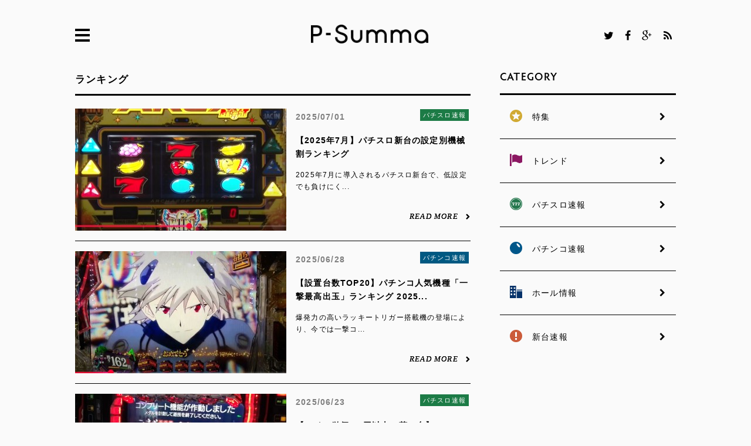

--- FILE ---
content_type: text/html; charset=UTF-8
request_url: https://psumma.jp/tag/%E3%83%A9%E3%83%B3%E3%82%AD%E3%83%B3%E3%82%B0/page/4/
body_size: 41830
content:
<!DOCTYPE html>
<!--[if lt IE 7]>      <html class="no-js lt-ie9 lt-ie8 lt-ie7"> <![endif]-->
<!--[if IE 7]>         <html class="no-js lt-ie9 lt-ie8"> <![endif]-->
<!--[if IE 8]>         <html class="no-js lt-ie9"> <![endif]-->
<!--[if gt IE 8]><!--> <html class="no-js"> <!--<![endif]-->
<head>
<meta charset="utf-8">
<meta http-equiv="content-type" content="text/html; charset=UTF-8" />
<meta name="robots" content="index" />
<meta name="google-site-verification" content="fGtJMKV-gnMJWqWgb6MHvTG7Bdzw7ZMfi7rGhVzQ9OY" />
<meta name="globalsign-domain-verification" content="NnI8HMXgOMc7DSgUMBfRILdwdrHbFR29xxqsurrIZo" />
<meta name="globalsign-domain-verification" content="5-AtL3wQe3sKtTpnADve_F_GcZViVHsiPd8cEdTIg3" />
<meta name="viewport" content="width=device-width , minimum-scale=1, maximum-scale=1 , user-scalable=no">
<link rel="shortcut icon" href="https://psumma.jp/wp-content/themes/P-Summa_20160620/images/favicon.ico" />


<title>ランキング | P-Summa - Part 4</title>


<!-- Links -->
<link rel="stylesheet" href="https://psumma.jp/wp-content/themes/P-Summa_20160620/css/style.css" type="text/css" />
<link rel="stylesheet" href="https://psumma.jp/wp-content/themes/P-Summa_20160620/css/pad.css" type="text/css" />
<link rel="stylesheet" href="https://psumma.jp/wp-content/themes/P-Summa_20160620/css/sp.css" type="text/css" />
<!--[if IE 8]>
<link rel="stylesheet" href="https://psumma.jp/wp-content/themes/P-Summa_20160620/css/ie.css" type="text/css" />
<![endif]-->
<script src="https://psumma.jp/wp-content/themes/P-Summa_20160620/js/jquery-1.10.2.min.js"></script>
<script src="https://psumma.jp/wp-content/themes/P-Summa_20160620/js/common.js"></script>
<!-- links close-->

		<script type="text/javascript">
			window._wpemojiSettings = {"baseUrl":"https:\/\/s.w.org\/images\/core\/emoji\/72x72\/","ext":".png","source":{"concatemoji":"https:\/\/psumma.jp\/wp-includes\/js\/wp-emoji-release.min.js?ver=4.3.1"}};
			!function(a,b,c){function d(a){var c=b.createElement("canvas"),d=c.getContext&&c.getContext("2d");return d&&d.fillText?(d.textBaseline="top",d.font="600 32px Arial","flag"===a?(d.fillText(String.fromCharCode(55356,56812,55356,56807),0,0),c.toDataURL().length>3e3):(d.fillText(String.fromCharCode(55357,56835),0,0),0!==d.getImageData(16,16,1,1).data[0])):!1}function e(a){var c=b.createElement("script");c.src=a,c.type="text/javascript",b.getElementsByTagName("head")[0].appendChild(c)}var f,g;c.supports={simple:d("simple"),flag:d("flag")},c.DOMReady=!1,c.readyCallback=function(){c.DOMReady=!0},c.supports.simple&&c.supports.flag||(g=function(){c.readyCallback()},b.addEventListener?(b.addEventListener("DOMContentLoaded",g,!1),a.addEventListener("load",g,!1)):(a.attachEvent("onload",g),b.attachEvent("onreadystatechange",function(){"complete"===b.readyState&&c.readyCallback()})),f=c.source||{},f.concatemoji?e(f.concatemoji):f.wpemoji&&f.twemoji&&(e(f.twemoji),e(f.wpemoji)))}(window,document,window._wpemojiSettings);
		</script>
		<style type="text/css">
img.wp-smiley,
img.emoji {
	display: inline !important;
	border: none !important;
	box-shadow: none !important;
	height: 1em !important;
	width: 1em !important;
	margin: 0 .07em !important;
	vertical-align: -0.1em !important;
	background: none !important;
	padding: 0 !important;
}
</style>
<link rel='stylesheet' id='yarppWidgetCss-css'  href='https://psumma.jp/wp-content/plugins/yet-another-related-posts-plugin/style/widget.css?ver=4.3.1' type='text/css' media='all' />
<link rel='stylesheet' id='contact-form-7-css'  href='https://psumma.jp/wp-content/plugins/contact-form-7/includes/css/styles.css?ver=3.9.3' type='text/css' media='all' />
<link rel='stylesheet' id='wordpress-popular-posts-css'  href='https://psumma.jp/wp-content/plugins/wordpress-popular-posts/style/wpp.css?ver=3.0.3' type='text/css' media='all' />
<script type='text/javascript' src='https://psumma.jp/wp-includes/js/jquery/jquery.js?ver=1.11.3'></script>
<script type='text/javascript' src='https://psumma.jp/wp-includes/js/jquery/jquery-migrate.min.js?ver=1.2.1'></script>
<meta name="globalsign-domain-verification"
content="QvzSVImRmf4nzAIinZKlsMooHdPYo03H9Vlb-h10P_" /><link rel="Shortcut Icon" type="image/x-icon" href="//psumma.jp/wp-content/themes/P-Summa20140917/images/favicon.ico" />
<link rel="apple-touch-icon-precomposed" href="//psumma.jp/wp-content/themes/P-Summa20140917/images/apple-touch-icon-precomposed.png" />
<meta name="google-site-verification" content="fGtJMKV-gnMJWqWgb6MHvTG7Bdzw7ZMfi7rGhVzQ9OY" />	<style type="text/css">.recentcomments a{display:inline !important;padding:0 !important;margin:0 !important;}</style>

<!-- All in One SEO Pack 2.2.3.1 by Michael Torbert of Semper Fi Web Design[940,984] -->
<link rel='prev' href='https://psumma.jp/tag/%E3%83%A9%E3%83%B3%E3%82%AD%E3%83%B3%E3%82%B0/page/3/' />
<link rel='next' href='https://psumma.jp/tag/%E3%83%A9%E3%83%B3%E3%82%AD%E3%83%B3%E3%82%B0/page/5/' />

<link rel="canonical" href="https://psumma.jp/tag/%e3%83%a9%e3%83%b3%e3%82%ad%e3%83%b3%e3%82%b0/page/4/" />
<!-- /all in one seo pack -->
<meta property="og:title" content="P-Summa" />
<meta property="og:site_name" content="P-Summa" />
<meta property="og:description" content="「パチンコ・パチスロ・サマリー」略して『P-Summa』" />
<meta property="og:type" content="blog" />
<meta property="og:url" content="https://psumma.jp" />
<meta property="og:image" content="http://psumma.jp/wp-content/themes/P-Summa20140917/images/fbicon.png" />
</head>


<body>
<!-- Google tag (gtag.js) -->
<script async src="https://www.googletagmanager.com/gtag/js?id=G-TBC057BQG0"></script>
<script>
  window.dataLayer = window.dataLayer || [];
  function gtag(){dataLayer.push(arguments);}
  gtag('js', new Date());

  gtag('config', 'G-TBC057BQG0');
</script>
<!-- google analytics -->
<script>
  (function(i,s,o,g,r,a,m){i['GoogleAnalyticsObject']=r;i[r]=i[r]||function(){
  (i[r].q=i[r].q||[]).push(arguments)},i[r].l=1*new Date();a=s.createElement(o),
  m=s.getElementsByTagName(o)[0];a.async=1;a.src=g;m.parentNode.insertBefore(a,m)
  })(window,document,'script','//www.google-analytics.com/analytics.js','ga');

  ga('create', 'UA-55112839-1', 'auto');
  ga('require', 'displayfeatures');
  ga('send', 'pageview');
</script>
<!-- google analytics -->

<!-- Facebook -->
<div id="fb-root"></div>
<script>(function(d, s, id) {
  var js, fjs = d.getElementsByTagName(s)[0];
  if (d.getElementById(id)) return;
  js = d.createElement(s); js.id = id;
  js.src = "//connect.facebook.net/ja_JP/sdk.js#xfbml=1&appId=346101768891201&version=v2.0";
  fjs.parentNode.insertBefore(js, fjs);
}(document, 'script', 'facebook-jssdk'));</script>
<!-- Twitter -->
<script>!function(d,s,id){var js,fjs=d.getElementsByTagName(s)[0],p=/^http:/.test(d.location)?'http':'https';if(!d.getElementById(id)){js=d.createElement(s);js.id=id;js.src=p+'://platform.twitter.com/widgets.js';fjs.parentNode.insertBefore(js,fjs);}}(document, 'script', 'twitter-wjs');</script>

<!-- Google+ -->
<script type="text/javascript">
window.___gcfg = {lang: 'ja'};
(function() {
var po = document.createElement('script'); po.type = 'text/javascript'; po.async = true;
po.src = 'https://apis.google.com/js/plusone.js';
var s = document.getElementsByTagName('script')[0]; s.parentNode.insertBefore(po, s);
})();
</script>
<!-- hatena -->
<script type="text/javascript" src="http://b.st-hatena.com/js/bookmark_button.js" charset="utf-8" async="async"></script>

<div id="wrapper">
  <div id="gotop"></div>
    <div class="sidemenu sp">
	<div class="close">
		<div>
			<span class="first"></span>
			<span class="last"></span>
		</div>
	</div>
	<ul>
		<li class="tgl">CATEGORY</li>
		<li>
			<ul>
				<li><a href="https://psumma.jp/category/featured/"><img src="https://psumma.jp/wp-content/themes/P-Summa_20160620/images/icon_feature.png"><p>特集</p></a></li>
				<li><a href="https://psumma.jp/category/trend/"><img src="https://psumma.jp/wp-content/themes/P-Summa_20160620/images/icon_trend.png"><p>トレンド</p></a></li>
				<li><a href="https://psumma.jp/category/pachislo/"><img src="https://psumma.jp/wp-content/themes/P-Summa_20160620/images/icon_pachislo.png"><p>パチスロ速報</p></a></li>
				<li><a href="https://psumma.jp/category/pachinko/"><img src="https://psumma.jp/wp-content/themes/P-Summa_20160620/images/icon_pachinko.png"><p>パチンコ速報</p></a></li>
				<li><a href="https://psumma.jp/category/hall/"><img src="https://psumma.jp/wp-content/themes/P-Summa_20160620/images/icon_hall.png"><p>ホール情報</p></a></li>
				<li><a href="https://psumma.jp/category/machine/"><img src="https://psumma.jp/wp-content/themes/P-Summa_20160620/images/icon_machine.png"><p>新台速報</p></a></li>
			</ul>
		</li>
		<li><a href="https://psumma.jp/pickup/">PICK UP</a></li>
		<li><a href="https://psumma.jp/new/">NEW</a></li>
		<li><a href="https://psumma.jp/ranking/">RANKING</a></li>
		<li class="none"><a href="https://psumma.jp/tagall/">KEYWORDS</a></li>
		<li class="tgl">P-Summaについて</li>
		<li>
			<ul>
				<li><a href="https://psumma.jp/about/">P-Summaについて</a></li>
				<li><a href="https://psumma.jp/agreement/">利用規約</a></li>
				<li><a href="https://psumma.jp/privacy/">個人情報保護指針</a></li>
				<li><a href="https://psumma.jp/contact/">問い合わせ</a></li>
			</ul>
		</li>
	</ul>
</div><!-- sidemenu-->
<div class="overlay"></div>    <div class="searchmenu">
	<div class="close cf mar50">
		<div>
			<span class="first"></span>
			<span class="last"></span>
		</div>
	</div>
	<div class="m-search mar50">
		<h3>SEARCH</h3>
		<ul class="cf">
			<form method="get" action="https://psumma.jp/">
			<li class="text"><input type="text" rel="キーワード" placeholder="キーワード" value="" name="s"></li>
			<li class="submit"><input type="submit" value=""></li>
			</form>
		</ul>
	</div><!-- search -->
	<div class="keywords">
		<h3 class="mar17">KEYWORDS</h3>
		<div class="tags mar17">
			<a href='https://psumma.jp/tag/bisty%e3%83%93%e3%82%b9%e3%83%86%e3%82%a3/' class='tag-link-1821' title='230件のトピック' style='font-size: 10pt;'>Bisty(ビスティ)</a>
<a href='https://psumma.jp/tag/pickup/' class='tag-link-12' title='234件のトピック' style='font-size: 10pt;'>pickup</a>
<a href='https://psumma.jp/tag/sankyo/' class='tag-link-70' title='293件のトピック' style='font-size: 10pt;'>SANKYO</a>
<a href='https://psumma.jp/tag/sanyo/' class='tag-link-636' title='172件のトピック' style='font-size: 10pt;'>SANYO</a>
<a href='https://psumma.jp/tag/%e3%81%be%e3%81%a8%e3%82%81/' class='tag-link-1828' title='173件のトピック' style='font-size: 10pt;'>まとめ</a>
<a href='https://psumma.jp/tag/%e3%82%b5%e3%83%9f%e3%83%bcsammy/' class='tag-link-1806' title='382件のトピック' style='font-size: 10pt;'>サミー(Sammy)</a>
<a href='https://psumma.jp/tag/%e3%83%8d%e3%83%83%e3%83%88%e3%81%ae%e8%a9%95%e5%88%a4/' class='tag-link-1860' title='525件のトピック' style='font-size: 10pt;'>ネットの評判</a>
<a href='https://psumma.jp/tag/%e3%83%a6%e3%83%8b%e3%83%90%e3%83%bc%e3%82%b5%e3%83%ab/' class='tag-link-569' title='165件のトピック' style='font-size: 10pt;'>ユニバーサル</a>
<a href='https://psumma.jp/tag/%e3%83%b1%e3%83%b4%e3%82%a1%e3%83%b3%e3%82%b2%e3%83%aa%e3%83%b2%e3%83%b3%e3%82%a8%e3%83%b4%e3%82%a1%e3%83%b3%e3%82%b2%e3%83%aa%e3%82%aa%e3%83%b3eva/' class='tag-link-1809' title='181件のトピック' style='font-size: 10pt;'>ヱヴァンゲリヲン(エヴァンゲリオン/EVA)</a>
<a href='https://psumma.jp/tag/%e4%ba%ac%e6%a5%bd/' class='tag-link-833' title='211件のトピック' style='font-size: 10pt;'>京楽</a>
<a href='https://psumma.jp/tag/%e5%a4%a7%e9%83%bd%e6%8a%80%e7%a0%94/' class='tag-link-69' title='179件のトピック' style='font-size: 10pt;'>大都技研</a>
<a href='https://psumma.jp/tag/%e5%b9%b3%e5%92%8c/' class='tag-link-151' title='181件のトピック' style='font-size: 10pt;'>平和</a>
<a href='https://psumma.jp/tag/%e5%bc%b1%e3%82%b9%e3%82%a4%e3%82%ab/' class='tag-link-2062' title='165件のトピック' style='font-size: 10pt;'>弱スイカ</a>
<a href='https://psumma.jp/tag/%e6%a5%ad%e7%95%8c%e3%83%8b%e3%83%a5%e3%83%bc%e3%82%b9/' class='tag-link-1870' title='324件のトピック' style='font-size: 10pt;'>業界ニュース</a>
<a href='https://psumma.jp/tag/%e8%97%a4%e5%95%86%e4%ba%8b/' class='tag-link-258' title='170件のトピック' style='font-size: 10pt;'>藤商事</a>		</div>
	</div><!-- keywords -->
</div><!-- sidemenu-->
<div class="overlay"></div>    <div class="contents">
      <header id="header">
        <div id="nav" class="cf">
          <a href="" class="ham">
            <span></span>
            <span></span>
            <span></span>
          </a>
          <a href="https://psumma.jp" class="logo"><img src="https://psumma.jp/wp-content/themes/P-Summa_20160620/images/logo.png"></a>
          <div class="sns">
            <a href="https://twitter.com/Psumma777" target="_blank"><i class="icon-twitter"></i></a>
            <a href="https://www.facebook.com/pages/P-summa/827098710645676" target="_blank"><i class="icon-facebook"></i></a>
            <a href="https://plus.google.com/+PsummaJp777" target="_blank"><i class="icon-gplus"></i></a>
            <a href="https://psumma.jp/feed/" target="_blank"><i class="icon-rss"></i></a>
          </div><!-- sns -->
          <a href="" class="h_search"><span class="icon-search"></span></a>
        </div><!-- nav -->
    </header>
<div class="container cf mar50">
	<section>
		<div class="L">
			<div class="post">
				<!-- <h2>Bisty(ビスティ) パイオニア ユニバーサル ランキング ヱヴァンゲリヲン(エヴァンゲリオン/EVA) 岡崎 </h2> -->
				<h2>ランキング</h2>
				<ul class="mar50 cf">
					
<li>
	<ul class="cf">
		<li class="l-box">
			<a href="https://psumma.jp/pachislo/66443/" class="thumb" title="【2025年7月】パチスロ新台の設定別機械割ランキング">
				<img width="360" height="208" src="https://psumma.jp/wp-content/uploads/2025/07/202507ran-360x208.jpg" class="attachment-post-thumbnail wp-post-image" alt="202507ran" />			</a>
		</li>
		<li class="r-box">
			<p class="day">2025/07/01</p>
							<p class="ct-ttl">
					<a href="https://psumma.jp/category/pachislo/"  class="pachislo" title="パチスロ速報">パチスロ速報</a>				</p>
				<p class="ttl"><a href="https://psumma.jp/pachislo/66443/">【2025年7月】パチスロ新台の設定別機械割ランキング</a></p>
				<a href="" class="more">READ MORE<span class="icon-right-open"></span></a>
				<div class="text mar17">2025年7月に導入されるパチスロ新台で、低設定でも負けにく...</div>
						<div class="tags none"><a href="https://psumma.jp/tag/bisty%e3%83%93%e3%82%b9%e3%83%86%e3%82%a3/" rel="tag">Bisty(ビスティ)</a> <a href="https://psumma.jp/tag/%e3%83%91%e3%82%a4%e3%82%aa%e3%83%8b%e3%82%a2/" rel="tag">パイオニア</a> <a href="https://psumma.jp/tag/%e3%83%a6%e3%83%8b%e3%83%90%e3%83%bc%e3%82%b5%e3%83%ab/" rel="tag">ユニバーサル</a> <a href="https://psumma.jp/tag/%e3%83%a9%e3%83%b3%e3%82%ad%e3%83%b3%e3%82%b0/" rel="tag">ランキング</a> <a href="https://psumma.jp/tag/%e3%83%b1%e3%83%b4%e3%82%a1%e3%83%b3%e3%82%b2%e3%83%aa%e3%83%b2%e3%83%b3%e3%82%a8%e3%83%b4%e3%82%a1%e3%83%b3%e3%82%b2%e3%83%aa%e3%82%aa%e3%83%b3eva/" rel="tag">ヱヴァンゲリヲン(エヴァンゲリオン/EVA)</a> <a href="https://psumma.jp/tag/%e5%b2%a1%e5%b4%8e/" rel="tag">岡崎</a></div>
			<a href="https://psumma.jp/pachislo/66443/" class="more">READ MORE<span class="icon-right-open"></span></a>
		</li>
	</ul>
</li>

					
<li>
	<ul class="cf">
		<li class="l-box">
			<a href="https://psumma.jp/pachinko/66434/" class="thumb" title="【設置台数TOP20】パチンコ人気機種「一撃最高出玉」ランキング 2025">
				<img width="360" height="208" src="https://psumma.jp/wp-content/uploads/2025/06/p1gekiran2025-360x208.jpg" class="attachment-post-thumbnail wp-post-image" alt="p1gekiran2025" />			</a>
		</li>
		<li class="r-box">
			<p class="day">2025/06/28</p>
							<p class="ct-ttl">
					<a href="https://psumma.jp/category/pachinko/"  class="pachinko" title="パチンコ速報">パチンコ速報</a>				</p>
				<p class="ttl"><a href="https://psumma.jp/pachinko/66434/">【設置台数TOP20】パチンコ人気機種「一撃最高出玉」ランキング 2025...</a></p>
				<a href="" class="more">READ MORE<span class="icon-right-open"></span></a>
				<div class="text mar17">爆発力の高いラッキートリガー搭載機の登場により、今では一撃コ...</div>
						<div class="tags none"><a href="https://psumma.jp/tag/bisty%e3%83%93%e3%82%b9%e3%83%86%e3%82%a3/" rel="tag">Bisty(ビスティ)</a> <a href="https://psumma.jp/tag/sankyo/" rel="tag">SANKYO</a> <a href="https://psumma.jp/tag/sanyo/" rel="tag">SANYO</a> <a href="https://psumma.jp/tag/%e3%82%b5%e3%83%9f%e3%83%bcsammy/" rel="tag">サミー(Sammy)</a> <a href="https://psumma.jp/tag/%e3%83%a9%e3%83%b3%e3%82%ad%e3%83%b3%e3%82%b0/" rel="tag">ランキング</a> <a href="https://psumma.jp/tag/%e3%83%b1%e3%83%b4%e3%82%a1%e3%83%b3%e3%82%b2%e3%83%aa%e3%83%b2%e3%83%b3%e3%82%a8%e3%83%b4%e3%82%a1%e3%83%b3%e3%82%b2%e3%83%aa%e3%82%aa%e3%83%b3eva/" rel="tag">ヱヴァンゲリヲン(エヴァンゲリオン/EVA)</a> <a href="https://psumma.jp/tag/%e5%a4%a7%e9%83%bd%e6%8a%80%e7%a0%94/" rel="tag">大都技研</a> <a href="https://psumma.jp/tag/%e6%b5%b7%e7%89%a9%e8%aa%9e/" rel="tag">海物語</a></div>
			<a href="https://psumma.jp/pachinko/66434/" class="more">READ MORE<span class="icon-right-open"></span></a>
		</li>
	</ul>
</li>

					
<li>
	<ul class="cf">
		<li class="l-box">
			<a href="https://psumma.jp/pachislo/66320/" class="thumb" title="【コイン単価4.0円以上の荒い台】スマスロ「一撃最高枚数」ランキング">
				<img width="360" height="208" src="https://psumma.jp/wp-content/uploads/2025/06/lc40record-360x208.jpg" class="attachment-post-thumbnail wp-post-image" alt="lc40record" />			</a>
		</li>
		<li class="r-box">
			<p class="day">2025/06/23</p>
							<p class="ct-ttl">
					<a href="https://psumma.jp/category/pachislo/"  class="pachislo" title="パチスロ速報">パチスロ速報</a>				</p>
				<p class="ttl"><a href="https://psumma.jp/pachislo/66320/">【コイン単価4.0円以上の荒い台】スマスロ「一撃最高枚数」ランキング...</a></p>
				<a href="" class="more">READ MORE<span class="icon-right-open"></span></a>
				<div class="text mar17">パチスロの「コイン単価」は波の荒さの指標となる数値であり、現...</div>
						<div class="tags none"><a href="https://psumma.jp/tag/bisty%e3%83%93%e3%82%b9%e3%83%86%e3%82%a3/" rel="tag">Bisty(ビスティ)</a> <a href="https://psumma.jp/tag/sankyo/" rel="tag">SANKYO</a> <a href="https://psumma.jp/tag/sanyo/" rel="tag">SANYO</a> <a href="https://psumma.jp/tag/%e3%82%a8%e3%83%b3%e3%82%bf%e3%83%bc%e3%83%a9%e3%82%a4%e3%82%ba/" rel="tag">エンターライズ</a> <a href="https://psumma.jp/tag/%e3%82%b5%e3%83%9f%e3%83%bcsammy/" rel="tag">サミー(Sammy)</a> <a href="https://psumma.jp/tag/%e3%82%b9%e3%83%91%e3%82%a4%e3%82%ad%e3%83%bc/" rel="tag">スパイキー</a> <a href="https://psumma.jp/tag/%e3%83%8b%e3%83%a5%e3%83%bc%e3%82%ae%e3%83%b3/" rel="tag">ニューギン</a> <a href="https://psumma.jp/tag/%e3%83%8d%e3%83%83%e3%83%88/" rel="tag">ネット</a> <a href="https://psumma.jp/tag/%e3%83%a6%e3%83%8b%e3%83%90%e3%83%bc%e3%82%b5%e3%83%ab/" rel="tag">ユニバーサル</a> <a href="https://psumma.jp/tag/%e3%83%a9%e3%83%b3%e3%82%ad%e3%83%b3%e3%82%b0/" rel="tag">ランキング</a> <a href="https://psumma.jp/tag/%e4%ba%ac%e6%a5%bd/" rel="tag">京楽</a> <a href="https://psumma.jp/tag/%e5%a4%a7%e9%83%bd%e6%8a%80%e7%a0%94/" rel="tag">大都技研</a> <a href="https://psumma.jp/tag/%e5%b1%b1%e4%bd%90/" rel="tag">山佐</a> <a href="https://psumma.jp/tag/%e5%b9%b3%e5%92%8c/" rel="tag">平和</a> <a href="https://psumma.jp/tag/%e8%97%a4%e5%95%86%e4%ba%8b/" rel="tag">藤商事</a></div>
			<a href="https://psumma.jp/pachislo/66320/" class="more">READ MORE<span class="icon-right-open"></span></a>
		</li>
	</ul>
</li>

					
<li>
	<ul class="cf">
		<li class="l-box">
			<a href="https://psumma.jp/pachislo/66070/" class="thumb" title="【2025年6月】パチスロ新台の設定別機械割ランキング">
				<img width="360" height="208" src="https://psumma.jp/wp-content/uploads/2025/06/202506ran-360x208.jpg" class="attachment-post-thumbnail wp-post-image" alt="202506ran" />			</a>
		</li>
		<li class="r-box">
			<p class="day">2025/06/01</p>
							<p class="ct-ttl">
					<a href="https://psumma.jp/category/pachislo/"  class="pachislo" title="パチスロ速報">パチスロ速報</a>				</p>
				<p class="ttl"><a href="https://psumma.jp/pachislo/66070/">【2025年6月】パチスロ新台の設定別機械割ランキング</a></p>
				<a href="" class="more">READ MORE<span class="icon-right-open"></span></a>
				<div class="text mar17">2025年6月に導入されるパチスロ新台で、低設定でも負けにく...</div>
						<div class="tags none"><a href="https://psumma.jp/tag/net/" rel="tag">NET</a> <a href="https://psumma.jp/tag/%e3%82%aa%e3%83%83%e3%82%b1%e3%83%bc%ef%bc%8e/" rel="tag">オッケー．</a> <a href="https://psumma.jp/tag/%e3%82%aa%e3%83%bc%e3%82%a4%e3%82%ba%e3%83%9f/" rel="tag">オーイズミ</a> <a href="https://psumma.jp/tag/%e3%83%99%e3%83%ab%e3%82%b3/" rel="tag">ベルコ</a> <a href="https://psumma.jp/tag/%e3%83%a9%e3%83%b3%e3%82%ad%e3%83%b3%e3%82%b0/" rel="tag">ランキング</a> <a href="https://psumma.jp/tag/%e5%a4%a7%e9%83%bd%e6%8a%80%e7%a0%94/" rel="tag">大都技研</a> <a href="https://psumma.jp/tag/%e5%b1%b1%e4%bd%90/" rel="tag">山佐</a></div>
			<a href="https://psumma.jp/pachislo/66070/" class="more">READ MORE<span class="icon-right-open"></span></a>
		</li>
	</ul>
</li>

					
<li>
	<ul class="cf">
		<li class="l-box">
			<a href="https://psumma.jp/hall/65776/" class="thumb" title="【優良店?】スロット専門店 総設置台数ランキング">
				<img width="360" height="208" src="https://psumma.jp/wp-content/uploads/2025/05/slotno1-360x208.jpg" class="attachment-post-thumbnail wp-post-image" alt="slotno1" />			</a>
		</li>
		<li class="r-box">
			<p class="day">2025/05/16</p>
							<p class="ct-ttl">
					<a href="https://psumma.jp/category/hall/"  class="hall" title="ホール情報">ホール情報</a>				</p>
				<p class="ttl"><a href="https://psumma.jp/hall/65776/">【優良店?】スロット専門店 総設置台数ランキング</a></p>
				<a href="" class="more">READ MORE<span class="icon-right-open"></span></a>
				<div class="text mar17">日本最大のスロット専門店は? ほとんどのホールがパチンコとス...</div>
						<div class="tags none"><a href="https://psumma.jp/tag/%e3%83%9b%e3%83%bc%e3%83%ab/" rel="tag">ホール</a> <a href="https://psumma.jp/tag/%e3%83%a9%e3%83%b3%e3%82%ad%e3%83%b3%e3%82%b0/" rel="tag">ランキング</a></div>
			<a href="https://psumma.jp/hall/65776/" class="more">READ MORE<span class="icon-right-open"></span></a>
		</li>
	</ul>
</li>

					
<li>
	<ul class="cf">
		<li class="l-box">
			<a href="https://psumma.jp/pachislo/65591/" class="thumb" title="【2025年5月】パチスロ新台の設定別機械割ランキング">
				<img width="360" height="208" src="https://psumma.jp/wp-content/uploads/2025/05/202505ran-360x208.jpg" class="attachment-post-thumbnail wp-post-image" alt="202505ran" />			</a>
		</li>
		<li class="r-box">
			<p class="day">2025/05/01</p>
							<p class="ct-ttl">
					<a href="https://psumma.jp/category/pachislo/"  class="pachislo" title="パチスロ速報">パチスロ速報</a>				</p>
				<p class="ttl"><a href="https://psumma.jp/pachislo/65591/">【2025年5月】パチスロ新台の設定別機械割ランキング</a></p>
				<a href="" class="more">READ MORE<span class="icon-right-open"></span></a>
				<div class="text mar17">2025年5月に導入されるパチスロ新台で、低設定でも負けにく...</div>
						<div class="tags none"><a href="https://psumma.jp/tag/bisty%e3%83%93%e3%82%b9%e3%83%86%e3%82%a3/" rel="tag">Bisty(ビスティ)</a> <a href="https://psumma.jp/tag/%e3%83%80%e3%82%af%e3%82%bb%e3%83%ab/" rel="tag">ダクセル</a> <a href="https://psumma.jp/tag/%e3%83%8d%e3%83%83%e3%83%88/" rel="tag">ネット</a> <a href="https://psumma.jp/tag/%e3%83%a6%e3%83%8b%e3%83%90%e3%83%bc%e3%82%b5%e3%83%ab/" rel="tag">ユニバーサル</a> <a href="https://psumma.jp/tag/%e3%83%a9%e3%83%b3%e3%82%ad%e3%83%b3%e3%82%b0/" rel="tag">ランキング</a> <a href="https://psumma.jp/tag/%e5%b9%b3%e5%92%8c/" rel="tag">平和</a></div>
			<a href="https://psumma.jp/pachislo/65591/" class="more">READ MORE<span class="icon-right-open"></span></a>
		</li>
	</ul>
</li>

														</ul>
				<div class="post-nav">
					<div class='wp-pagenavi'>
<a class="first" href="https://psumma.jp/tag/%E3%83%A9%E3%83%B3%E3%82%AD%E3%83%B3%E3%82%B0/">1</a><a class="previouspostslink" rel="prev" href="https://psumma.jp/tag/%E3%83%A9%E3%83%B3%E3%82%AD%E3%83%B3%E3%82%B0/page/3/"><span class="icon-left-open"></span></a><span class='extend'>...</span><a class="page smaller" href="https://psumma.jp/tag/%E3%83%A9%E3%83%B3%E3%82%AD%E3%83%B3%E3%82%B0/page/2/">2</a><a class="page smaller" href="https://psumma.jp/tag/%E3%83%A9%E3%83%B3%E3%82%AD%E3%83%B3%E3%82%B0/page/3/">3</a><span class='current'>4</span><a class="page larger" href="https://psumma.jp/tag/%E3%83%A9%E3%83%B3%E3%82%AD%E3%83%B3%E3%82%B0/page/5/">5</a><a class="page larger" href="https://psumma.jp/tag/%E3%83%A9%E3%83%B3%E3%82%AD%E3%83%B3%E3%82%B0/page/6/">6</a><span class='extend'>...</span><a class="nextpostslink" rel="next" href="https://psumma.jp/tag/%E3%83%A9%E3%83%B3%E3%82%AD%E3%83%B3%E3%82%B0/page/5/"><span class="icon-right-open"></span></a><a class="last" href="https://psumma.jp/tag/%E3%83%A9%E3%83%B3%E3%82%AD%E3%83%B3%E3%82%B0/page/16/">16</a>
</div>				</div><!-- post-nav -->
			</div><!-- post -->
		</div><!-- L -->
	</section>
	<section>
		<div class="R">
				<div class="sidebar category mar50">
		<h4>CATEGORY</h4>
		<ul>
			<li><a href="https://psumma.jp/category/featured/"><img src="https://psumma.jp/wp-content/themes/P-Summa_20160620/images/icon_feature.png"><p>特集<span class="icon-right-open"></span></p></a></li>
			<li><a href="https://psumma.jp/category/trend/"><img src="https://psumma.jp/wp-content/themes/P-Summa_20160620/images/icon_trend.png"><p>トレンド<span class="icon-right-open"></span></p></a></li>
			<li><a href="https://psumma.jp/category/pachislo/"><img src="https://psumma.jp/wp-content/themes/P-Summa_20160620/images/icon_pachislo.png"><p>パチスロ速報<span class="icon-right-open"></span></p></a></li>
			<li><a href="https://psumma.jp/category/pachinko/"><img src="https://psumma.jp/wp-content/themes/P-Summa_20160620/images/icon_pachinko.png"><p>パチンコ速報<span class="icon-right-open"></span></p></a></li>
			<li><a href="https://psumma.jp/category/hall/"><img src="https://psumma.jp/wp-content/themes/P-Summa_20160620/images/icon_hall.png"><p>ホール情報<span class="icon-right-open"></span></p></a></li>
			<li><a href="https://psumma.jp/category/machine/"><img src="https://psumma.jp/wp-content/themes/P-Summa_20160620/images/icon_machine.png"><p>新台速報<span class="icon-right-open"></span></p></a></li>
		</ul>
	</div><!-- category -->

	<!-- PC-advertising -->
	<div class="sidebar advertising mar50">

                    
            <script async src="//pagead2.googlesyndication.com/pagead/js/adsbygoogle.js"></script>
            <!-- カテゴリー下バナー -->
            <ins class="adsbygoogle"
                 style="display:inline-block;width:300px;height:250px"
                 data-ad-client="ca-pub-6073976539224087"
                 data-ad-slot="5928837053"></ins>
            <script>
            (adsbygoogle = window.adsbygoogle || []).push({});
            </script>

        
	</div>
	<!-- PC-advertising -->

	<div class="sidebar search mar50">
		<h4>SEARCH</h4>
		<ul class="cf">
			<form method="get" action="https://psumma.jp/">
			<li class="text"><input type="text" rel="キーワード" placeholder="キーワード" value="" name="s"></li>
			<li class="submit"><input type="submit" value=""></li>
			</form>
		</ul>
	</div><!-- search -->

	<div class="sidebar pickup mar50">
		<h4>PICK UP</h4>
		<a href="https://psumma.jp/pickup/" class="more">VIEW MORE<span class="icon-right-open"></span></a>
		<ul>
						
				<li class="cf">
					<div class="l-box"><div class="rank"></div>
					<a href="https://psumma.jp/featured/68568/" title="the_title_attribute()">
						<img width="360" height="208" src="https://psumma.jp/wp-content/uploads/2025/12/pppay00-360x208.jpg" class="attachment-post-thumbnail wp-post-image" alt="pppay00" />					</a>
					</div>
					<div class="r-box">
						<p class="pcs ct-tt"><a href="https://psumma.jp/category/featured/">特集</a></p><p class="text"><a href="https://psumma.jp/featured/68568/">【取材】業界初のキャッシュレス決...</a></p><span class="icon-right-open"></span></div>
				</li>

			
				<li class="cf">
					<div class="l-box"><div class="rank"></div>
					<a href="https://psumma.jp/featured/67884/" title="the_title_attribute()">
						<img width="360" height="208" src="https://psumma.jp/wp-content/uploads/2025/10/hamakazutop-360x208.jpg" class="attachment-post-thumbnail wp-post-image" alt="hamakazutop" />					</a>
					</div>
					<div class="r-box">
						<p class="pcs ct-tt"><a href="https://psumma.jp/category/featured/">特集</a></p><p class="text"><a href="https://psumma.jp/featured/67884/">【取材】4号機・5号機・スマスロ...</a></p><span class="icon-right-open"></span></div>
				</li>

			
				<li class="cf">
					<div class="l-box"><div class="rank"></div>
					<a href="https://psumma.jp/featured/67444/" title="the_title_attribute()">
						<img width="360" height="208" src="https://psumma.jp/wp-content/uploads/2100/09/so3event00-360x208.jpg" class="attachment-post-thumbnail wp-post-image" alt="so3event00" />					</a>
					</div>
					<div class="r-box">
						<p class="pcs ct-tt"><a href="https://psumma.jp/category/featured/">特集</a></p><p class="text"><a href="https://psumma.jp/featured/67444/">【試打会レポ】伝統の演出が超美麗...</a></p><span class="icon-right-open"></span></div>
				</li>

					</ul>
	</div><!-- pick up -->



	
				<div class="sidebar ranking mar50 cf">
			<h4>RANKING</h4>
			<a href="https://psumma.jp/ranking/" class="more">VIEW MORE<span class="icon-right-open"></span></a>
			
<!-- Wordpress Popular Posts Plugin v3.0.3 [SC] [weekly] [views]  [custom] -->

<ul>
<li class="cf"><div class="l-box"><div class="rank gr">1</div><a href="https://psumma.jp/pachinko/68691/" title="【直LT機】ラッキートリガー突入率ランキング 2026" target="_self"><img src="https://psumma.jp/wp-content/uploads/2026/01/ltrasyuran2026-360x208.jpg" title="【直LT機】ラッキートリガー突入率ランキング 2026" alt="【直LT機】ラッキートリガー突入率ランキング 2026" width="360" height="208" class="wpp-thumbnail wpp_cached_thumb wpp_featured" /></a></div><div class="r-box"><p class="ct-tt"><a href="https://psumma.jp/category/pachinko/">パチンコ速報</a></p><p class="ttl"><a href="https://psumma.jp/pachinko/68691/" title="【直LT機】ラッキートリガー突入率ランキング 2026">【直LT機】ラッキートリガー突入...</a></p><span class="icon-right-open"></span></div></li>
<li class="cf"><div class="l-box"><div class="rank gr">1</div><a href="https://psumma.jp/pachislo/60066/" title="【時速】スマスロ「純増枚数」ランキング" target="_self"><img src="https://psumma.jp/wp-content/uploads/2024/01/jyuzran202417-360x208.jpg" title="【時速】スマスロ「純増枚数」ランキング" alt="【時速】スマスロ「純増枚数」ランキング" width="360" height="208" class="wpp-thumbnail wpp_cached_thumb wpp_featured" /></a></div><div class="r-box"><p class="ct-tt"><a href="https://psumma.jp/category/pachislo/">パチスロ速報</a></p><p class="ttl"><a href="https://psumma.jp/pachislo/60066/" title="【時速】スマスロ「純増枚数」ランキング">【時速】スマスロ「純増枚数」ラン...</a></p><span class="icon-right-open"></span></div></li>
<li class="cf"><div class="l-box"><div class="rank gr">1</div><a href="https://psumma.jp/trend/59479/" title="【版権】パチンコ・パチスロ化した週刊少年ジャンプの漫画をまとめてみた" target="_self"><img src="https://psumma.jp/wp-content/uploads/2023/10/jumpps1029-360x208.jpeg" title="【版権】パチンコ・パチスロ化した週刊少年ジャンプの漫画をまとめてみた" alt="【版権】パチンコ・パチスロ化した週刊少年ジャンプの漫画をまとめてみた" width="360" height="208" class="wpp-thumbnail wpp_cached_thumb wpp_featured" /></a></div><div class="r-box"><p class="ct-tt"><a href="https://psumma.jp/category/trend/">トレンド</a></p><p class="ttl"><a href="https://psumma.jp/trend/59479/" title="【版権】パチンコ・パチスロ化した週刊少年ジャンプの漫画をまとめてみた">【版権】パチンコ・パチスロ化した...</a></p><span class="icon-right-open"></span></div></li>
<li class="cf"><div class="l-box"><div class="rank gr">1</div><a href="https://psumma.jp/pachinko/67211/" title="【スペックが良いのは?】デカヘソパチンコ「ボーダー」ランキング" target="_self"><img src="https://psumma.jp/wp-content/uploads/2025/09/dekahesoborder-360x208.jpg" title="【スペックが良いのは?】デカヘソパチンコ「ボーダー」ランキング" alt="【スペックが良いのは?】デカヘソパチンコ「ボーダー」ランキング" width="360" height="208" class="wpp-thumbnail wpp_cached_thumb wpp_featured" /></a></div><div class="r-box"><p class="ct-tt"><a href="https://psumma.jp/category/pachinko/">パチンコ速報</a></p><p class="ttl"><a href="https://psumma.jp/pachinko/67211/" title="【スペックが良いのは?】デカヘソパチンコ「ボーダー」ランキング">【スペックが良いのは?】デカヘソ...</a></p><span class="icon-right-open"></span></div></li>
<li class="cf"><div class="l-box"><div class="rank gr">1</div><a href="https://psumma.jp/pachinko/68129/" title="【エヴァ15が200週達成】パチンコ「稼働貢献週」ランキング2025" target="_self"><img src="https://psumma.jp/wp-content/uploads/2025/11/poran2025-360x208.jpg" title="【エヴァ15が200週達成】パチンコ「稼働貢献週」ランキング2025" alt="【エヴァ15が200週達成】パチンコ「稼働貢献週」ランキング2025" width="360" height="208" class="wpp-thumbnail wpp_cached_thumb wpp_featured" /></a></div><div class="r-box"><p class="ct-tt"><a href="https://psumma.jp/category/pachinko/">パチンコ速報</a></p><p class="ttl"><a href="https://psumma.jp/pachinko/68129/" title="【エヴァ15が200週達成】パチンコ「稼働貢献週」ランキング2025">【エヴァ15が200週達成】パチ...</a></p><span class="icon-right-open"></span></div></li>

</ul>

<!-- End Wordpress Popular Posts Plugin v3.0.3 -->
		</div><!-- ranking -->

	


	
		<div class="sidebar keywords mar50 none">
			<h4 class="mar17">KEYWORDS</h4>
			<a href="https://psumma.jp/tagall/" class="more">VIEW ALL<span class="icon-right-open"></span></a>
			<div class="tags mar17">
				<a href='https://psumma.jp/tag/bisty%e3%83%93%e3%82%b9%e3%83%86%e3%82%a3/' class='tag-link-1821' title='230件のトピック' style='font-size: 9pt;'>Bisty(ビスティ)</a>
<a href='https://psumma.jp/tag/daiichi%e5%a4%a7%e4%b8%80%e5%95%86%e4%bc%9a/' class='tag-link-460' title='126件のトピック' style='font-size: 9pt;'>Daiichi(大一商会)</a>
<a href='https://psumma.jp/tag/pickup/' class='tag-link-12' title='234件のトピック' style='font-size: 9pt;'>pickup</a>
<a href='https://psumma.jp/tag/sankyo/' class='tag-link-70' title='293件のトピック' style='font-size: 9pt;'>SANKYO</a>
<a href='https://psumma.jp/tag/sanyo/' class='tag-link-636' title='172件のトピック' style='font-size: 9pt;'>SANYO</a>
<a href='https://psumma.jp/tag/%e3%81%be%e3%81%a8%e3%82%81/' class='tag-link-1828' title='173件のトピック' style='font-size: 9pt;'>まとめ</a>
<a href='https://psumma.jp/tag/%e3%82%b5%e3%83%9f%e3%83%bcsammy/' class='tag-link-1806' title='382件のトピック' style='font-size: 9pt;'>サミー(Sammy)</a>
<a href='https://psumma.jp/tag/%e3%82%b5%e3%83%b3%e3%82%bb%e3%82%a4rd/' class='tag-link-818' title='129件のトピック' style='font-size: 9pt;'>サンセイR&amp;D</a>
<a href='https://psumma.jp/tag/%e3%83%8b%e3%83%a5%e3%83%bc%e3%82%ae%e3%83%b3/' class='tag-link-83' title='162件のトピック' style='font-size: 9pt;'>ニューギン</a>
<a href='https://psumma.jp/tag/%e3%83%8d%e3%83%83%e3%83%88%e3%81%ae%e8%a9%95%e5%88%a4/' class='tag-link-1860' title='525件のトピック' style='font-size: 9pt;'>ネットの評判</a>
<a href='https://psumma.jp/tag/%e3%83%a6%e3%83%8b%e3%83%90%e3%83%bc%e3%82%b5%e3%83%ab/' class='tag-link-569' title='165件のトピック' style='font-size: 9pt;'>ユニバーサル</a>
<a href='https://psumma.jp/tag/%e3%83%b1%e3%83%b4%e3%82%a1%e3%83%b3%e3%82%b2%e3%83%aa%e3%83%b2%e3%83%b3%e3%82%a8%e3%83%b4%e3%82%a1%e3%83%b3%e3%82%b2%e3%83%aa%e3%82%aa%e3%83%b3eva/' class='tag-link-1809' title='181件のトピック' style='font-size: 9pt;'>ヱヴァンゲリヲン(エヴァンゲリオン/EVA)</a>
<a href='https://psumma.jp/tag/%e4%ba%ac%e6%a5%bd/' class='tag-link-833' title='211件のトピック' style='font-size: 9pt;'>京楽</a>
<a href='https://psumma.jp/tag/%e5%99%82/' class='tag-link-1854' title='143件のトピック' style='font-size: 9pt;'>噂</a>
<a href='https://psumma.jp/tag/%e5%a4%a7%e9%83%bd%e6%8a%80%e7%a0%94/' class='tag-link-69' title='179件のトピック' style='font-size: 9pt;'>大都技研</a>
<a href='https://psumma.jp/tag/%e5%b1%b1%e4%bd%90/' class='tag-link-139' title='155件のトピック' style='font-size: 9pt;'>山佐</a>
<a href='https://psumma.jp/tag/%e5%b9%b3%e5%92%8c/' class='tag-link-151' title='181件のトピック' style='font-size: 9pt;'>平和</a>
<a href='https://psumma.jp/tag/%e5%bc%b1%e3%82%b9%e3%82%a4%e3%82%ab/' class='tag-link-2062' title='165件のトピック' style='font-size: 9pt;'>弱スイカ</a>
<a href='https://psumma.jp/tag/%e6%a5%ad%e7%95%8c%e3%83%8b%e3%83%a5%e3%83%bc%e3%82%b9/' class='tag-link-1870' title='324件のトピック' style='font-size: 9pt;'>業界ニュース</a>
<a href='https://psumma.jp/tag/%e8%97%a4%e5%95%86%e4%ba%8b/' class='tag-link-258' title='170件のトピック' style='font-size: 9pt;'>藤商事</a>			</div>
		</div><!-- keywords -->

	
	<!-- sp advertising space -->
		<!-- sp advertising space -->


		</div><!-- R -->
	</section>
	</div><!-- contens -->
</div><!-- wrapper -->

<footer>
	<div id="footer">
		<div class="contents ft4col">
			<ul class="cf">
				<li class="logo">
					<div class="logo_img">
						<a href="https://psumma.jp" class="logo"><img src="https://psumma.jp/wp-content/themes/P-Summa_20160620/images/logo_ft.png" height="21px;" alt="ロゴ"></a>
					</div>
														</li>
				<li>
					<ul>
						<li class="ft-ttl">CATEGORY</li>
						<li><a href="https://psumma.jp/category/featured/">特集</a></li>
						<li><a href="https://psumma.jp/category/trend/">トレンド</a></li>
						<li><a href="https://psumma.jp/category/pachislo/">パチスロ速報</a></li>
						<li><a href="https://psumma.jp/category/pachinko/">パチンコ速報</a></li>
						<li><a href="https://psumma.jp/category/hall/">ホール情報</a></li>
						<li><a href="https://psumma.jp/category/machine/">新台速報</a></li>
					</ul>
				</li>
				<li>
					<ul>
						<li class="ft-ttl">ABOUT P-Summa</li>
						<li><a href="https://psumma.jp/about/">P-Summaについて</a></li>
						<li><a href="https://psumma.jp/agreement/">利用規約</a></li>
						<li><a href="https://psumma.jp/privacy/">個人情報保護指針</a></li>
						<li><a href="https://psumma.jp/contact/">問い合わせ</a></li>
					</ul>
				</li>
				<li class="ft_share">
					<ul>
						<li class="ft-ttl">SOCIAL</li>
						<li>
							<a href="https://twitter.com/Psumma777" target="_blank"><i class="icon-twitter"></i></a>
				            <a href="https://www.facebook.com/pages/P-summa/827098710645676" target="_blank"><i class="icon-facebook"></i></a>
				            <a href="https://plus.google.com/+PsummaJp777" target="_blank"><i class="icon-gplus"></i></a>
						</li>
					</ul>
				</li>
				<li class="ft_share">
					<ul>
						<li class="ft-ttl">RSS</li>
						<li><a href="https://psumma.jp/feed/" target="_blank"><i class="icon-rss"></i></a></li>
					</ul>
				</li>
				<li class="gotop"><a href="#gotop"><div><span class="icon-up-open"></span></div></a></li>
			</ul>
		</div>
	</div>
	<div class="copy">Copyright (C) <a href="http://www.zuno.tv/" target="_blank">ZUNO</a> co,Ltd. All rights reserved.</div>
</footer>


<script type='text/javascript' src='https://psumma.jp/wp-content/plugins/contact-form-7/includes/js/jquery.form.min.js?ver=3.51.0-2014.06.20'></script>
<script type='text/javascript'>
/* <![CDATA[ */
var _wpcf7 = {"loaderUrl":"https:\/\/psumma.jp\/wp-content\/plugins\/contact-form-7\/images\/ajax-loader.gif","sending":"\u9001\u4fe1\u4e2d ..."};
/* ]]> */
</script>
<script type='text/javascript' src='https://psumma.jp/wp-content/plugins/contact-form-7/includes/js/scripts.js?ver=3.9.3'></script>

</body>
</html>

--- FILE ---
content_type: text/html; charset=utf-8
request_url: https://www.google.com/recaptcha/api2/aframe
body_size: 266
content:
<!DOCTYPE HTML><html><head><meta http-equiv="content-type" content="text/html; charset=UTF-8"></head><body><script nonce="AFIyrNTlEyduuwR666cIUQ">/** Anti-fraud and anti-abuse applications only. See google.com/recaptcha */ try{var clients={'sodar':'https://pagead2.googlesyndication.com/pagead/sodar?'};window.addEventListener("message",function(a){try{if(a.source===window.parent){var b=JSON.parse(a.data);var c=clients[b['id']];if(c){var d=document.createElement('img');d.src=c+b['params']+'&rc='+(localStorage.getItem("rc::a")?sessionStorage.getItem("rc::b"):"");window.document.body.appendChild(d);sessionStorage.setItem("rc::e",parseInt(sessionStorage.getItem("rc::e")||0)+1);localStorage.setItem("rc::h",'1769143921452');}}}catch(b){}});window.parent.postMessage("_grecaptcha_ready", "*");}catch(b){}</script></body></html>

--- FILE ---
content_type: text/css
request_url: https://psumma.jp/wp-content/themes/P-Summa_20160620/css/style.css
body_size: 7881
content:
/*
Copyright (c) 2011, Yahoo! Inc. All rights reserved.
Code licensed under the BSD License:
http://developer.yahoo.com/yui/license.html
version: 2.9.0
*/
html{color:#000;background:#FFF}body,div,dl,dt,dd,ul,ol,li,h1,h2,h3,h4,h5,h6,pre,code,form,fieldset,legend,input,button,textarea,select,p,blockquote,th,td{margin:0;padding:0}table{border-collapse:collapse;border-spacing:0}fieldset,img{border:0}address,button,caption,cite,code,dfn,em,input,optgroup,option,select,strong,textarea,th,var{font:inherit}del,ins{text-decoration:none}li{list-style:none}caption,th{text-align:left}h1,h2,h3,h4,h5,h6{font-size:100%;font-weight:normal}q:before,q:after{content:''}abbr,acronym{border:0;font-variant:normal}sup{vertical-align:baseline}sub{vertical-align:baseline}legend{color:#000}

/* For modern browsers */
.cf:before, .cf:after {content:""; display:table; } .cf:after {clear:both; } .cf {zoom:1; }

/* ++++++++++++++++ common ++++++++++++++++ */
body,html{width: 100%; height: 100%; font-family:'Hiragino Kaku Gothic ProN', 'ヒラギノ角ゴ ProN W3', Meiryo, メイリオ, sans-serif; background: #fafafa; color: 000000; font-size: 12px; letter-spacing: 0.1em; line-height: 1.7;}
a{text-decoration: none; color: #000;}
h1{font-family: 'HypatiaSansPro', sans-serif; font-size: 18px;  padding-bottom: 15px; border-bottom: 3px solid #000; line-height: 1.2;}
h2{font-size: 17px;  padding-bottom: 12px; border-bottom: 3px solid #000; font-weight: bold; line-height: 1.5;}
h3{font-family: 'HypatiaSansPro', sans-serif; font-size: 13px;}
h4{font-family: 'HypatiaSansPro', sans-serif; font-size: 18px; padding-bottom: 15px; border-bottom: 3px solid #000; line-height: 1.2;}
.mar50{margin-bottom: 50px;}
.mar17{margin-bottom: 17px;}
.more{font-family: 'Georgia',serif; font-size: 13px; font-style: italic; position: absolute; bottom: 0; right: 0; height: 17px;}
.more:hover{color: #000;}
.more span{font-size: 10px; margin-left: 13px; transition: all .2s;}
.more:hover span{color: #91c43f; transition: all .2s;}
.last{border-bottom: none !important; padding-bottom: 0!important;}
.l-box{float: left;}
.r-box{float: right;}
.result{padding: 17px 0;}

@font-face {font-family: 'rss'; src: url('../font/rss.eot?95393423'); src: url('../font/rss.eot?95393423#iefix') format('embedded-opentype'), url('../font/rss.woff?95393423') format('woff'), url('../font/rss.ttf?95393423') format('truetype'), url('../font/rss.svg?95393423#rss') format('svg'); font-weight: normal; font-style: normal; } [class^="icon-"]:before, [class*=" icon-"]:before {font-family: "rss"; font-style: normal; font-weight: normal; } [class^="icon-"]:after, [class*=" icon-"]:after {font-family: "rss"; font-style: normal; font-weight: normal; speak: none; } .icon-left-open:before { content: '\e800'; } .icon-right-open:before { content: '\e801'; } .icon-twitter:before { content: '\e802'; } .icon-rss:before { content: '\e804'; } .icon-up-open:before { content: '\e805'; } .icon-down-open:before { content: '\e806'; } .icon-down-open:after { content: '\e806'; } .icon-gplus:before { content: '\e807'; } .icon-facebook:before { content: '\e803'; } .icon-search:before { content: '\e808'; }.icon-home:before { content: '\e809'; }
@font-face {font-family: 'HypatiaSansPro'; src: url('../font/HypatiaSansPro-Semibold.otf');}


/*++++++++++++++++ page ++++++++++++++++*/

.contents{max-width: 1024px; margin: auto;}
.none { display: none !important; }
#nav{text-align: center; position: relative; max-width: 1024px; margin: auto; height: 123px;}
#nav .logo{width: 200px; height: 36px; position: absolute; top: 50%; left: 50%; margin: -20px 0 0 -110px; z-index: 9998;}
#nav .logo img{width: 100%;}
#nav .ham{height: 25px; width: 25px; float: left; margin: 49px 0; z-index: 9998;}
#nav .ham span{height: 4px; width: 25px; background: #000; display: block; margin-bottom: 5px; transition: all .2s;}
#nav .ham:hover span{background: #91c43f; transition: all .2s;}
#nav .sns{float: right; font-size: 18px; vertical-align: middle;}
#nav .sns i{width: 20px; height: 20px;  margin: 0 6px; line-height: 123px;}
#nav .h_search{display: none;}
#nav a{color: #000; transition: all .2s; text-decoration: none;}
#nav a:hover{color: #91c43f; transition: all .2s;}

/*category colour*/
.featured, .no-slag{background: #d1aa33;} /*特集*/
.pachinko{background: #005982;} /*パチンコ速報*/
.pachislo{background: #1c7b46;} /*パチスロ速報*/
.machine{background: #cb5b3a;} /*新台速報*/
.trend{background: #8e1759;} /*トレンド*/
.hall{background: #003567;} /*ホール情報*/

/*sidemenu*/
.sidemenu{width: 245px; height: 100%; background: #fff; color: #000; position: fixed; z-index: 9999; padding: 0 45px; font-size: 20px; font-family: 'HypatiaSansPro', sans-serif; left: -335px; transition: all .4s;}
#wrapper.activate .sidemenu{left: 0; transition: all .4s;}
.overlay{width: 100%; height: 100%; background: #000; ; position: fixed; z-index: 9997; opacity: 0;
display: none; transition: all 1s;}
#wrapper.activate .overlay{opacity: .4; filter: alpha(opacity=40); -ms-filter: "alpha(opacity=40)"; -khtml-opacity: 0.4; -moz-opacity: 0.4;transition: all 1s; display: block}
.sidemenu .close{padding: 40px 0 30px; }
.sidemenu .close div, .searchmenu .close div{width: 27px; height: 27px; display: block; cursor: pointer; position: relative;}
.sidemenu .close span, .searchmenu .close span{width: 27px; height: 4px; background: #000; display: block; position: absolute; top: 12px; z-index: 12;}
.sidemenu .close span.first, .searchmenu .close span.first{-webkit-transform: translateY(0) rotate(-45deg); transform: translateY(0) rotate(-45deg);}
.sidemenu .close span.last, .searchmenu .close span.last{-webkit-transform: translateY(0) rotate(45deg); transform: translateY(0) rotate(45deg);}
.searchmenu{padding: 0 10px; background: #fff; color: #000; position: fixed; z-index: 9998;padding-top: 17px; top: -400px; transition: all .4s;}
.searchmenu .close div{float: right;}
#wrapper.activate_s .searchmenu{top: 0; transition: all .4s;}
#wrapper.activate_s .overlay{opacity: .4; display: block;  transition: all 1s;}
.sidemenu ul li{padding: 10px 0; position: relative; cursor: pointer;}
.sidemenu ul li.tgl:after{content: '\e806'; position: absolute; top: 13px; right: 0; width: 13px; height: 10px; font-size: 13px; color: #000; font-family: "rss";}
.sidemenu ul li.tgl.open:after{content: '\e805'; position: absolute; top: 23px; right: 0; width: 13px; height: 10px; font-size: 13px; color: #000; font-family: "rss";}
.sidemenu ul li.tgl+li ul li{font-size: 15px; padding: 8px 10px;}
.sidemenu ul li.tgl+li ul li a{color: #8c8c8c;}
.sidemenu ul li.tgl+li{padding-top: 0; display: none;}
.sidemenu ul li.tgl.open+li{display: block;}
.sidemenu ul li img{width: 7%; height: auto; position: absolute; top: 11px;}
.sidemenu ul li p{margin-left: 28px;}

/* ++++++++++++++++L-side ++++++++++++++++*/
.L{width: 674px; float: left;}

/*slide*/
.slide{position: relative; margin-bottom: 25px;}
.slide .pickup_title {background: #8fc33b; color: #fff; font-size: 18px; padding: 8px 20px 6px; position: absolute; left: 0; top: 0; font-family: 'HypatiaSansPro', sans-serif; z-index: 60; line-height: 1;}
.slide_in{width: 674px; background: #000;}
.slide_in > li {display: none;}
.slide a{color: #fff;}
.slide .slide_caption{position: absolute; bottom: 0; left: 0;z-index: 10;width: 100%;}
.slide .bx-viewport{overflow: inherit !important;}
.slide .bx-controls{width: auto; height: 5px; margin: 15px -5px 15px 0; padding: 0; text-align:right;}
.slide .bx-pager-item{display: inline-block;}
.slide .bx-pager-item a.active{background: #91c43f;}
.slide .bx-pager-item a {background: #000; text-indent: -9999px; display: block; width: 20px; height: 5px; margin: 0 5px; transition: all .2s;}
.slide .bx-pager-item a:hover, .slide .bx-pager-item a:active {background: #91c43f;}
.slide  .slide_ct {padding: 6px 12px; display: inline-block;font-size: 14px; position: absolute; top: 0; color: #FFF; z-index: 1;}
.slide .slide_img_thumb { position: relative; width: 100%; height: 300px; background-size: cover; z-index: 0; }
.slide .slide_img_thumb:after { content: ""; z-index: -1; position: absolute; top: 0; left: 0; width: 100%; height: 100%;
	background: -webkit-linear-gradient(rgba(0, 0, 0, 0) 50%, rgba(0, 0, 0, .5) 100%);
	background:    -moz-linear-gradient(rgba(0, 0, 0, 0) 50%, rgba(0, 0, 0, .5) 100%);
	background:     -ms-linear-gradient(rgba(0, 0, 0, 0) 50%, rgba(0, 0, 0, .5) 100%);
	background:      -o-linear-gradient(rgba(0, 0, 0, 0) 50%, rgba(0, 0, 0, .5) 100%);
	background:         linear-gradient(rgba(0, 0, 0, 0) 50%, rgba(0, 0, 0, .5) 100%);
}
.slide .slide_caption .slide_ttl{ position: relative; width: 100%; height: auto; margin: 0; font-size: 18px; padding: 15px; line-height: 1.4; -webkit-box-sizing: border-box;-moz-box-sizing: border-box;box-sizing: border-box; }
.slide .slide_caption .slide_ttl:after { content: '\e801'; position: absolute; top: 50%; right: 15px; font-size: 14px; margin-top: -7px; line-height: 1; font-family: 'rss'; opacity: 1; }
.slide .slide_caption .slide_ttl > span.line { position: relative; top: -15px; left: 0; display: block; width: 100%; height: 3px; background: #FFF; opacity: 0.5; -webkit-box-sizing: border-box; -moz-box-sizing: border-box; box-sizing: border-box; }
.slide .slide_caption .slide_ttl .inner { display: inline-block; width: 100%; position: relative; padding-right: 100px; -webkit-box-sizing: border-box; -moz-box-sizing: border-box; box-sizing: border-box; }
.slide .slide_caption .slide_more{font-family: 'Georgia',serif; font-size: 16px; font-style: italic; background: #000; display: none;}
.slide .slide_caption .slide_more span{font-size: 10px; margin: 0 0 0 13px;}
.slide .slide_img{display: block; height: 100%; max-height: 389px; overflow: hidden;}
.slide img{width: 100%; height: auto;}

/*post*/
.post{position: relative;}
.post h1+a.more{top: 2px; color: #a1a1a1;}
.post > ul{padding: 5px 0;}
.post > ul > li{border-top: 1px solid #000; position: relative; padding: 17px 0;}
.post > ul > li:first-child{border-top: none;}
.post > ul > li ul .more span:hover{color: #91c43f; transition: all .2s;}
.post .l-box{width: 360px; position: relative; overflow: hidden;}
.post .r-box{width: 298px; position: relative; min-height: 190px;}
.post .l-box img{width: 100%; height: auto; vertical-align: bottom;}
.post .r-box .day{font-family: 'Arial'; font-size: 14px; color: #7f7f7f; font-weight: bold; padding: 3px 0 17px 0;}
.post .r-box .ct-ttl{width: auto; position: absolute; top: 0; right: 0; font-size: 11px;}
.post .r-box .ct-ttl a{color: #fff; padding: 4px 5px; margin: 0 3px; line-height: 2em;}
.post .r-box .ttl{font-size: 14px; font-weight: bold; line-height: 1.7em; margin-bottom: 1em; display: block;}
.post .post-nav{height: 30px; font-family: 'Arial'; font-weight: bold; font-size: 14px; text-align: center; position: relative; margin-bottom: 50px;}
.post .post-nav .wp-pagenavi a, .post .post-nav .wp-pagenavi .current, .post .post-nav .wp-pagenavi .extend {margin: 0 7px; line-height: 30px;}
.post .post-nav .wp-pagenavi .current {color: #739A33;}
.post .post-nav .wp-pagenavi a.page:hover{color: #000; text-decoration: underline;}
.post .post-nav .previouspostslink, .post .post-nav .nextpostslink{height: 30px; width: 30px; background: #000; position: absolute; color: #fff; transition: all .2s;}
.post .post-nav .previouspostslink:hover, .post .post-nav .nextpostslink:hover{background: #91c43f; transition: all .2s; color: #fff; text-decoration: none;}
.post .post-nav .previouspostslink span, .post .post-nav .nextpostslink span{line-height: 33px; font-size: 10px; text-align: center; text-decoration: none;}
.post .post-nav .previouspostslink:hover span, .post .post-nav .nextpostslink:hover span{color: #fff; text-decoration: }
.post .post-nav .previouspostslink{left: 0; top: 0;}
.post .post-nav .nextpostslink{right: 0; top: 0;}
.post .article-nav{text-align: center; font-size: 12px; font-weight: bold; font-family: 'Arial'; padding: 20px 0; /*background: #efefef;*/ border-top: 1px solid #000; border-bottom: 1px solid #000;}
.post .article-nav a{margin: 0 5px; color: #000; width: auto;}
.post .article-nav a span{transition: all .2s; }
.post .article-nav a:hover span{transition: all .2s; color: #91c43f;}
.post .article-nav a.off{color: #a1a1a1; cursor: default;}
.post .article-nav a.off:hover span{color: #a1a1a1;}
#breadcrumb {padding-bottom: 20px; border-bottom: 3px solid #000; margin-bottom: 15px;}
#breadcrumb li{float: left; font-size: 11px; margin: 0 5px; color: #999;}
#breadcrumb li a{color: #999; transition: all .2s;}
#breadcrumb li a .icon-home{color: #739A33;}
#breadcrumb li a:hover{color: #739A33; transition: all .2s;}


/*subpage*/
.subpage .similar{margin-top: 50px;}
.subpage .similar > p {padding: 17px 0;}
.subpage .similar .ttl {font-size: 14px; font-weight: bold; line-height: 1.7em;}
.subpage .similar .ct-ttl{top: -1px !important;}
/*.subpage .similar ul li{width: 48.5%; box-sizing: border-box; position: relative; border-top: 1px solid #000; margin: 0; padding: 17px 0;}
.subpage .similar ul li:nth-child(odd){float: left; }
.subpage .similar ul li:nth-child(even){float: right;}
.subpage .similar ul li:first-child, .subpage .similar ul li:nth-child(2){border-top: none;}
.subpage .similar ul>li.r-box, .subpage .similar ul>li.l-box{width: 100%; border: none; padding: 0;}
.subpage .similar ul>li.r-box{margin: 17px 0;}
.subpage .similar ul>li.l-box img {width: 100%; height: auto;}
.subpage .similar ul>li.r-box .tags{max-height: 3.5em; overflow: hidden;}*/

/*tag*/
.tags {margin-bottom: 27px;}
.tags a{background: #989898; color: #fff; border-radius: 2px; padding: 2px 5px 0; margin: 0 0 4px 0; display: inline-block; line-height: 1.4; font-size: 11px; transition: all .2s; -webkit-font-smoothing: antialiased; -moz-osx-font-smoothing: grayscale; }
.tags a:hover{background: #91c43f;}
.page_keywords {margin-bottom: 50px;}

/*article*/
.article .ct-ttl{font-size: 11px !important; display: inline-block; line-height: 1;}
.article .ct-ttl a{color: #fff; padding: 4px 5px; line-height: 1; display: inline-block; margin-right: 3px;}
.article .day{font-family: 'Arial'; font-size: 13px; color: #7F7F7F; font-weight: bold; /*margin: 0 0 15px 0;/*/* padding-bottom: 15px;*/ display: inline-block; /*border-bottom: 3px solid #000;*/ margin-right: 10px; display: inline-block;}
.article .ttl{font-size: 24px; font-weight: bold; display: block; padding-bottom: 15px; border-bottom: 3px solid #000; font-weight: bold; line-height: 1.5; margin: 0 0 1em;}
.article .tags{margin-top: 50px;}
.article ul.articl_sns{border-bottom: none; float: right;}
.article ul.articl_sns li{float: left; margin-right: 10px;}
.article ul.articl_sns li.tw{/*width: 77px;*/ overflow: hidden;}
.article ul.articl_sns li.ggp{width: 58px; overflow: hidden;}
.article ul.articl_sns li.hatena{margin-right: 0;}
.article_content {line-height: 2;}

/*article content*/
.article_content p {margin: 17px 0; letter-spacing: 0; font-size: 16px; word-wrap: break-word; }
.article_content img{max-width: 100%; height: auto; margin: 17px 0;}
.article_content a{color: #46C002;}
.article_content a:hover{text-decoration: underline;}
.article_content em{font-style: italic;}
.article_content strong{font-weight: bold;}
.article_content del{text-decoration: line-through;}

.article_content blockquote{padding: 17px 25px; margin: 17px 0; position: relative; background: #efefef; color: #989898;}
.article_content blockquote:before{content: '“'; font-size: 18px; font-weight: bold; position: absolute; font-family: 'HypatiaSansPro', sans-serif; top: 7px; left: 15px;}
.article_content blockquote:after{content: '”'; font-size: 18px; font-weight: bold; position: absolute; font-family: 'HypatiaSansPro', sans-serif; bottom: -5px; right: 10px;}

.article_content ul {list-style-type: disc; margin: 17px 0 17px 25px;}
.article_content ol {list-style-type: decimal; margin: 17px 0 17px 25px;}
.article_content li {list-style: inherit; padding: 3px 0;}

.article_content h1, .article_content h2, .article_content h3, .article_content h4, .article_content h5, .article_content h6 {border: none; font-weight: bold; line-height: 1.7; padding: 0;}
.article_content h1{margin: 60px 0 30px; font-size: 24px;}
.article_content h2{margin: 30px 0 10px; font-size: 24px;}
.article_content h3{margin: 30px 0 10px; font-size: 24px;}
.article_content h4{margin: 30px 0 10px; font-size: 18px;}
.article_content h5{margin: 17px 0 10px; font-size: 14px;}
.article_content h6{margin: 17px 0 10px; font-size: 14px; line-height: 1.7; color: #A1A1A1;}

.article_content table{width: 100%; margin: 17px 0; }
.article_content table th , .article_content table td{border: 1px solid #000; padding: 7px; text-align: center; }
.article_content .wp-caption {max-width: 100%; padding: 0 0 10px; background: #EFEFEF; box-sizing: border-box;}
.article_content .wp-caption img {margin: 0 0 5px;}
.article_content .wp-caption p {margin: 0; font-size: 90%; color: #444; padding: 0 13px; line-height: 1.4;}
.article_content iframe {border: none; margin: auto!important;}
.article_content hr {border: none; border-bottom: 1px solid #DDD; margin: 17px auto;}
.article_content pre {word-wrap: break-word; font-size: 12px; font-family: 'Hiragino Kaku Gothic ProN', 'ヒラギノ角ゴ ProN W3', Meiryo, メイリオ, sans-serif;}
.jspContainer{overflow: hidden; position: relative; }
.jspPane{position: absolute; }
.jspVerticalBar{position: absolute; top: 0; right: 0; width: 16px; height: 100%; background: #000; }
.jspHorizontalBar{position: absolute; bottom: 0; left: 0; width: 100%; height: 3px; background: #E2E2E2; }
.jspCap{display: none; }
.jspHorizontalBar .jspCap{float: left; }
.jspTrack{background: transparent; position: relative; }
.jspDrag {background: #000; position: relative; top: 0; left: 0; cursor: pointer; }
.jspHorizontalBar .jspTrack, .jspHorizontalBar .jspDrag{float: left; height: 100%; }
.jspArrow{background: #50506d; text-indent: -20000px; display: block; cursor: pointer; padding: 0; margin: 0; }
.jspArrow.jspDisabled{cursor: default; background: #80808d;}
.jspVerticalBar .jspArrow{height: 16px; }
.jspHorizontalBar .jspArrow{width: 16px; float: left; height: 100%; }
.jspVerticalBar .jspArrow:focus {outline: none; }
.jspCorner {background: #eeeef4; float: left; height: 100%; }

/* *++++++++++++++++R-side++++++++++++++++ */
.R{width: 300px; float: right;}
.sidebar > ul > li:last-child {padding-bottom: 0!important;}

/*category*/
.category li{border-top: 1px solid #000; font-size: 14px; position: relative; margin-top: 17px; background: none;}
.category li:first-child{border-top: none; margin-top: 0;}
.category li a {display: block; padding: 17px 0 0;}
.category li p{line-height: 40px; margin-left: 55px; transition: all .2s;}
.category li p span{float: right; margin-right: 17px;}
.category li:hover p span{color: #91c43f; transition: all .2s;}
.category .category_latest_thumb {width: 86px; height: 40px; background: #000; position: absolute; left: 0; overflow: hidden;}
.category li img{width: 7%; height: auto; position: absolute; top: 25px; left: 17px;}

.advertising{width: 300px; height: 250px;}
.advertising img{width: 100%;}
/*.sp-advertising img{width: 100%;}*/

/*search*/
.search ul, .m-search ul{margin: 17px 0;}
.search ul li, .m-search ul li{float: left;}
.search ul li.text, .m-search ul li.text{width: 270px;}
.search ul li.text input, .m-search ul li.text input{padding: 0 5px; border-radius: 0;}
.search ul li.submit, .m-search ul li.submit{width: 30px; height: 30px; position: relative; cursor: pointer; border-radius: 0; -webkit-appearance: none;}
.search ul li.submit:after{content: '\e808'; width: 13px; height: 16px; font-size: 16px; color: #fff; font-family: "rss"; position: absolute; top: 7px; left: 8px; border-radius: 0; -webkit-appearance: none; line-height: 1;}
.m-search ul li.submit:after{content: '\e808'; width: 13px; height: 30px; font-size: 18px; color: #fff; font-family: "rss"; position: absolute; top: 0; left: 8px; border-radius: 0; -webkit-appearance: none; line-height: 30px; line-height: 1;}
.search ul li input, .m-search ul li input{background: #000; color: #fff; border: none; outline: none; height: 30px; width: 100%; border-radius: 0; -webkit-appearance: none;}

/*pickup*/
.pickup, .ranking{position: relative; transition: 2s;}
.pickup .more, .ranking .more{top: 2px; color: #a1a1a1;}
.pickup .more span, .ranking .more span{color: #000; transition: all .2s;}
.pickup .more:hover span, .ranking .more:hover span{color: #91c43f; transition: all .2s;}
.pickup .l-box, .ranking .l-box{width: 40%; height: 70px; overflow: hidden; position: relative;}
.pickup .l-box img, .ranking .l-box img{width: 100%; height: auto;}
.ranking .l-box img{height: auto!important;}
.pickup .r-box, .ranking .r-box{width: 56%; /*height: 70px;*/ position: relative;}
.pickup ul li, .ranking ul li{border-top: 1px solid #000; padding: 17px 0;}
.pickup ul li:first-child, .ranking ul li:first-child{border-top: none;}
.pickup ul li p, .ranking ul li p{width: 140px;}
.pickup ul li span.icon-right-open, .ranking ul li span.icon-right-open{position: absolute; right: 4px; bottom: 20px;}
.pickup ul li:hover .icon-right-open, .ranking ul li:hover .icon-right-open{color: #91c43f; transition: all .2s;}
.pickup p.ct-tt, .ranking p.ct-tt{ width: auto; display: inline-block; color: #fff; padding: 2px 5px; margin-bottom: 10px; font-size: 11px;}
.rank{width: 22px; height: auto; position: absolute; top: 0; left: 0; text-align: center; font-weight: bold; color: #fff; z-index: 2; font-family: 'Arial'; font-style: italic; padding: 4px 0;}

/*ranking color*/
.gr{background: #919261;}
.sl{background: #797979;}
.bl{background: #4d3827;}
.bk{background: #1f1f1f;}
.gr:before{content: ''; width: 359px; height: 3px; background: #919261; position: absolute; top: 0; left: 0;}
.sl:before{content: ''; width: 359px; height: 3px; background: #797979; position: absolute; top: 0; left: 0;}
.bl:before{content: ''; width: 359px; height: 3px; background: #4d3827; position: absolute; top: 0; left: 0;}
.bk:before{content: ''; width: 359px; height: 3px; background: #1f1f1f; position: absolute; top: 0; left: 0;}

/*keywords*/
.keywords{position: relative;}
.keywords .more{top: 2px; color: #a1a1a1;}
.keywords .more span{color: #000; transition: all .2s;}
.keywords .more:hover span{color: #91c43f; transition: all .2s;}

/* *++++++++++++++++footer *++++++++++++++++*/
#footer{height: auto; background: #000; color: #747474; padding: 50px 0; margin-top: 25px;}
#footer a{color: #747474;}
#footer a:hover {color: #739A33;}
#footer a i{color: #747474; font-size: 16px; width: 20px; height: 16px; display: inline-block;}
#footer a i:hover {color: #739A33;}
#footer .logo{ margin-top: 50px;}
#footer .ft4col>ul>li{float: left;  margin-right: 80px;}
#footer .ft4col>ul>li.gotop{margin: 0; float: right; width: 45px; height: 45px;}
#footer ul li{margin: 3px 0;}
#footer ul li.ft-ttl{margin:0 0 10px 0;}
#footer .ft-ttl{color: #dadada; font-size: 16px; font-family: 'HypatiaSansPro', sans-serif;}
#footer ul .gotop a{width: 45px; height: 45px; box-sizing: border-box; border:  3px solid #739a33; text-align: center; display: block;}
#footer ul .gotop a span{font-size: 15px; width: 16px; height: 11px; color: #739a33; line-height: 35px;}
.copy{background: #151515; padding: 17px; text-align: center; color: #fff;}
.copy a {color: #aaa;}
.copy a:hover {color: #739A33;}

/* *++++++++++++++++ form *++++++++++++++++*/
.form {border-bottom: 1px solid #ccc;}
.form .reqired {color: #DF3C3C; font-weight: bold; font-size: 11px;}
.form span.wpcf7-not-valid-tip {color: #DF3C3C;}
.form dl {border-bottom: 1px solid #ccc;}
.form dd p {margin: 4px 0 0; color: #666;}
.form dt {float: left; width: 20%; padding: 17px 0 0; border-top: 1px solid #ccc; clear: both; font-weight: bold; font-size: 13px;}
.form dd {margin-left: 20%; padding: 17px 5px 17px 20px; border-top: 1px solid #ccc;}
.form dd input[type="text"], .form dd input[type="email"], .form dd input[type="tel"], .form dd textarea {width: 100%; padding: 3px 6px; box-sizing: border-box; font-size: 12px; line-height: 1.6; border: 1px solid #000;}
.form label {margin-right: 15px;}
.wpcf7-submit {border: none; background: #000; color: #fff; display: block; padding: 5px 10px; width: 180px; font-size: 13px; margin: 27px auto;}

.form div.wpcf7-validation-errors {background: #DF3C3C; border: none; color: #fff; text-align: center; font-size: 14px; letter-spacing: 0;}
div.wpcf7-response-output {background: #DF3C3C; border: none; color: #fff; text-align: center; font-size: 14px; letter-spacing: 0;}
div.wpcf7-response-output.wpcf7-mail-sent-ok {background: #93C343; font-size: 14px; letter-spacing: 0;}

/* *++++++++++++++++ 追加 *++++++++++++++++*/

/* 173 */
.pickup p.ct-tt, .ranking p.ct-tt, p.ct-tt a  { color: #FFF; }
/* 178 */
.rank{background: #1f1f1f;}
.rank-1{background: #919261;}
.rank-2{background: #797979;}
.rank-3{background: #4d3827;}
.rank:before{content: ''; width: 359px; height: 3px; background: #1f1f1f; position: absolute; top: 0; left: 0;}
.rank-1:before{content: ''; width: 359px; height: 3px; background: #919261; position: absolute; top: 0; left: 0;}
.rank-2:before{content: ''; width: 359px; height: 3px; background: #797979; position: absolute; top: 0; left: 0;}
.rank-3:before{content: ''; width: 359px; height: 3px; background: #4d3827; position: absolute; top: 0; left: 0;}


--- FILE ---
content_type: text/css
request_url: https://psumma.jp/wp-content/themes/P-Summa_20160620/css/pad.css
body_size: 1700
content:
@media screen and (max-width:1024px){
.L{width: 62%; float: left; margin-left: 2%;}
.R{width: 30%; float: right; margin-right: 2%;}
.post ul>li.l-box{width: 55%; height: auto;}
.post ul>li.r-box{width: 42%; height: auto;}
.search ul li.text{width: 90%;}
.search ul li.submit{width: 10%;}
.advertising, .advertising img{width: 100%; height: auto;}
#nav {margin: 0 3%;}
#footer {padding: 30px 3%;}
.slide_in{height: auto;}
}

@media screen and (max-width:800px){

/* HEADER */
#header{position: fixed; z-index: 9996; background: #fafafa; width: 100%;}
.header_inner{height: 60px;}
#nav{width: 100%; height: 60px; margin: 0 auto;}
#nav .logo{width: 150px; height: 25px; margin: -12px 0 0 -73px;}
#nav .logo img{width: 100%; height: auto;}
#nav .sns{display: none;}
#nav .h_search{width: 27px; height: 25px; margin: 20px 10px 20px 0; display: block; position: relative; float: right; font-size: 27px;}
#nav .h_search .icon-search{position: absolute; top: -10px; right: 0;}
#nav .ham{margin: 20px 0 20px 10px;}

.L{margin-top: 75px;}

.container{padding: 0 10px;}
.mar50{margin-bottom: 25px;}
.R, .L{width: 100%; float: none; margin-left: auto; margin-right: auto;}
.category, .advertising, .search{display: none;}
.post .post-nav .wp-pagenavi a, .post .post-nav .wp-pagenavi .current {margin: 0 10px;}
.post .post-nav .wp-pagenavi .extend, .post .post-nav .wp-pagenavi .first, .post .post-nav .wp-pagenavi .last {display: none;}
.post .post-nav .wp-pagenavi .previouspostslink, .post .post-nav .wp-pagenavi .nextpostslink {margin: 0;}
.post .article-nav{margin-bottom: 0;}

.slide {margin-bottom: 0;}
.slide .slide_ct { font-size: 12px; padding: 5px 10px; }
.slide .slide_caption .slide_ct, .slide .slide_caption .slide_more{font-size: 10px;}
.slide .slide_caption .slide_ttl{font-size: 13px; width: 100%;}
.slide .slide_caption .slide_more {display: none;}

.sns{display: none;}

.post{margin-top: 25px;}
.post > ul > li:nth-child(2){border-top: none;}
.post > ul > li{margin: 0; padding: 17px 0 0; width: 47.5%; }
.post > ul > li:nth-child(odd){float: left;}
.post > ul > li:nth-child(even){float: right;}
.post ul > li.r-box,
.post ul > li.l-box{width: 100%; position: relative; overflow: hidden;}
.post ul > li.r-box {height: 150px; margin-top: 10px; min-height: initial;}
.post ul > li.l-box img {width: 100%; height: auto; vertical-align: bottom;}
.post > ul > li ul {padding: 0}
.post .l-box{height: auto;}
.post .r-box {min-height: auto;}
.post .l-box img{width: 100%;}
.post .r-box p.day {padding: 0px 0 10px 0; letter-spacing: 0;}
.post .r-box p.ttl{margin-bottom: 10px; letter-spacing: 0;  font-size: 12px; font-weight: bold; line-height: 1.6;}
.post .r-box p.text{display: none;}
.post .r-box .more{display: none;}

.article > ul > li{float: none; width: 100%;}
.article ul.articl_sns {float: none; margin: 17px 0 0;}
.article .articl_sns li {float: left; width: auto;}
.article .articl_sns li:nth-child(even) {float: left; }
.article .article_content {word-wrap: break-word; font-size: 13px;}
/*.article_headr.mar17{margin-bottom: 0;}*/
.article_content p:first-child{margin: 0; }
.article_content p:first-child img{margin: 0 0 17px; }
/*.article_content_wrap{padding: 0;}*/

/*.similar > ul > li{float: none; width: 100%;}
.subpage .similar ul>li.r-box {height: 150px; margin-top: 10px; min-height: initial;}
.subpage .similar ul>li.l-box{height: auto;}
.subpage .similar ul li{width: 47.5%}*/

.subpage .similar ul {width: 100%;}
.subpage .similar ul li { height: auto; width: 100%; }


.pickup ul li span.icon-right-open, .ranking ul li span.icon-right-open{display: none;}
.pickup ul li .ttl, .ranking ul li .ttl {font-weight: bold;}
.pickup ul li p, .ranking ul li p{width: 100%;}
.pickup .l-box, .ranking .l-box {height: auto; width: 48%;}
.pickup .r-box, .ranking .r-box{width: 52%; box-sizing: border-box; padding-left: 20px;}

.pickup ul li { display: none; }
.pickup ul li:nth-child(1), .pickup ul li:nth-child(2), .pickup ul li:nth-child(3) { display: block; }

.ranking > ul {padding-bottom: 25px;}

.m-search ul {background: #000; width: 100%;}
.m-search ul li.text {width: 90%;}
.m-search ul li.submit {width: 10%;}
.m-search ul li.submit:after {top: 5px; left: auto; right: 10px;}

/* FOOTER */
#footer{padding: 30px 10px;}
#footer .logo{margin: 0 0 25px 0; width: 100%;}
#footer .logo .logo_img{float: left;}
#footer .logo .sp_sns{float: right;}
#footer .ft4col>ul>li{margin-right: 8%;}
#footer .ft-ttl{font-size: 13px;}

/* ランキング調整 */
.home .ranking .l-box img,
.single .ranking .l-box img {
	display: none;
}
.home .ranking .r-box,
.single .ranking .r-box {
	width: 100%;
	height: auto;
	padding-left: 0;
}
.home .ranking ul li,
.single .ranking ul li {
	padding: 15px 0;
	float: left;
	width: 50%;
}
.home .ranking ul li:last-child {
	margin-bottom: 35px;
}
.home .ranking ul li:nth-child(2),
.single .ranking ul li:nth-child(2) {
	border-top: 0 none;
}

.slide .slide_caption .slide_ttl::after {
	font-size: 12px;
	margin-top: -6px;
}


}

--- FILE ---
content_type: text/plain
request_url: https://www.google-analytics.com/j/collect?v=1&_v=j102&a=907296553&t=pageview&_s=1&dl=https%3A%2F%2Fpsumma.jp%2Ftag%2F%25E3%2583%25A9%25E3%2583%25B3%25E3%2582%25AD%25E3%2583%25B3%25E3%2582%25B0%2Fpage%2F4%2F&ul=en-us%40posix&dt=%E3%83%A9%E3%83%B3%E3%82%AD%E3%83%B3%E3%82%B0%20%7C%20P-Summa%20-%20Part%204&sr=1280x720&vp=1280x720&_u=ICDAgEABAAAAACAAI~&jid=1968590072&gjid=1599451450&cid=1744716423.1769143919&tid=UA-55112839-1&_gid=182554756.1769143920&_slc=1&z=2127184404
body_size: -559
content:
2,cG-TBC057BQG0